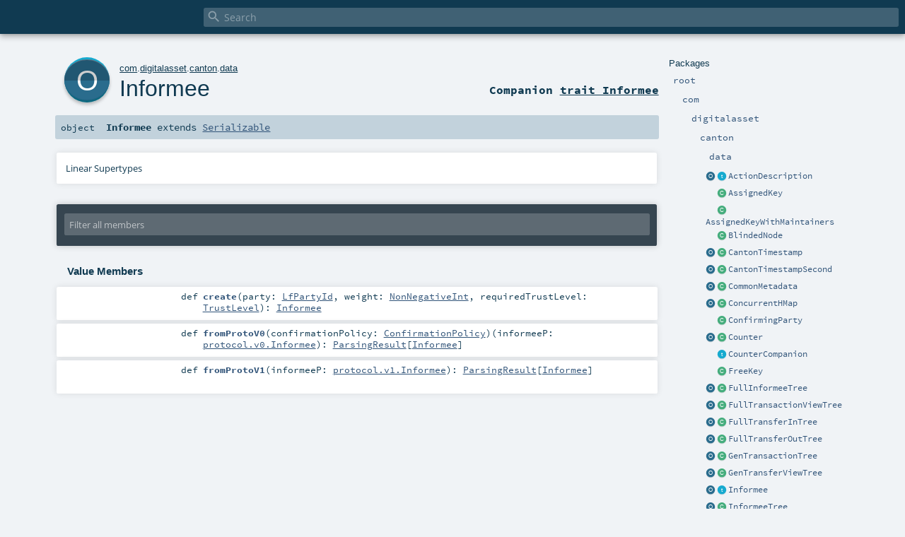

--- FILE ---
content_type: text/html
request_url: https://docs.daml.com/canton/scaladoc/com/digitalasset/canton/data/Informee$.html
body_size: 5131
content:
<!DOCTYPE html ><html><head><meta http-equiv="X-UA-Compatible" content="IE=edge"/><meta content="width=device-width, initial-scale=1.0, maximum-scale=1.0, user-scalable=no" name="viewport"/><title></title><meta content="" name="description"/><meta content="" name="keywords"/><meta http-equiv="content-type" content="text/html; charset=UTF-8"/><link href="../../../../lib/index.css" media="screen" type="text/css" rel="stylesheet"/><link href="../../../../lib/template.css" media="screen" type="text/css" rel="stylesheet"/><link href="../../../../lib/print.css" media="print" type="text/css" rel="stylesheet"/><link href="../../../../lib/diagrams.css" media="screen" type="text/css" rel="stylesheet" id="diagrams-css"/><script type="text/javascript" src="../../../../lib/jquery.min.js"></script><script type="text/javascript" src="../../../../lib/index.js"></script><script type="text/javascript" src="../../../../index.js"></script><script type="text/javascript" src="../../../../lib/scheduler.js"></script><script type="text/javascript" src="../../../../lib/template.js"></script><script type="text/javascript">/* this variable can be used by the JS to determine the path to the root document */
var toRoot = '../../../../';</script></head><body><div id="search"><span id="doc-title"><span id="doc-version"></span></span> <span class="close-results"><span class="left">&lt;</span> Back</span><div id="textfilter"><span class="input"><input autocapitalize="none" placeholder="Search" id="index-input" type="text" accesskey="/"/><i class="clear material-icons"></i><i id="search-icon" class="material-icons"></i></span></div></div><div id="search-results"><div id="search-progress"><div id="progress-fill"></div></div><div id="results-content"><div id="entity-results"></div><div id="member-results"></div></div></div><div id="content-scroll-container" style="-webkit-overflow-scrolling: touch;"><div id="content-container" style="-webkit-overflow-scrolling: touch;"><div id="subpackage-spacer"><div id="packages"><h1>Packages</h1><ul><li class="indented0 " name="_root_.root" group="Ungrouped" fullComment="yes" data-isabs="false" visbl="pub"><a id="_root_" class="anchorToMember"></a><a id="root:_root_" class="anchorToMember"></a> <span class="permalink"><a href="../../../../index.html" title="Permalink"><i class="material-icons"></i></a></span> <span class="modifier_kind"><span class="modifier"></span> <span class="kind">package</span></span> <span class="symbol"><a href="../../../../index.html" title=""><span class="name">root</span></a></span><div class="fullcomment"><dl class="attributes block"><dt>Definition Classes</dt><dd><a href="../../../../index.html" name="_root_" id="_root_" class="extype">root</a></dd></dl></div></li><li class="indented1 " name="_root_.com" group="Ungrouped" fullComment="yes" data-isabs="false" visbl="pub"><a id="com" class="anchorToMember"></a><a id="com:com" class="anchorToMember"></a> <span class="permalink"><a href="../../../../com/index.html" title="Permalink"><i class="material-icons"></i></a></span> <span class="modifier_kind"><span class="modifier"></span> <span class="kind">package</span></span> <span class="symbol"><a href="../../../index.html" title=""><span class="name">com</span></a></span><div class="fullcomment"><dl class="attributes block"><dt>Definition Classes</dt><dd><a href="../../../../index.html" name="_root_" id="_root_" class="extype">root</a></dd></dl></div></li><li class="indented2 " name="com.digitalasset" group="Ungrouped" fullComment="yes" data-isabs="false" visbl="pub"><a id="digitalasset" class="anchorToMember"></a><a id="digitalasset:digitalasset" class="anchorToMember"></a> <span class="permalink"><a href="../../../../com/digitalasset/index.html" title="Permalink"><i class="material-icons"></i></a></span> <span class="modifier_kind"><span class="modifier"></span> <span class="kind">package</span></span> <span class="symbol"><a href="../../index.html" title=""><span class="name">digitalasset</span></a></span><div class="fullcomment"><dl class="attributes block"><dt>Definition Classes</dt><dd><a href="../../../index.html" name="com" id="com" class="extype">com</a></dd></dl></div></li><li class="indented3 " name="com.digitalasset.canton" group="Ungrouped" fullComment="yes" data-isabs="false" visbl="pub"><a id="canton" class="anchorToMember"></a><a id="canton:canton" class="anchorToMember"></a> <span class="permalink"><a href="../../../../com/digitalasset/canton/index.html" title="Permalink"><i class="material-icons"></i></a></span> <span class="modifier_kind"><span class="modifier"></span> <span class="kind">package</span></span> <span class="symbol"><a href="../index.html" title=""><span class="name">canton</span></a></span><div class="fullcomment"><dl class="attributes block"><dt>Definition Classes</dt><dd><a href="../../index.html" name="com.digitalasset" id="com.digitalasset" class="extype">digitalasset</a></dd></dl></div></li><li class="indented4 " name="com.digitalasset.canton.data" group="Ungrouped" fullComment="yes" data-isabs="false" visbl="pub"><a id="data" class="anchorToMember"></a><a id="data:data" class="anchorToMember"></a> <span class="permalink"><a href="../../../../com/digitalasset/canton/data/index.html" title="Permalink"><i class="material-icons"></i></a></span> <span class="modifier_kind"><span class="modifier"></span> <span class="kind">package</span></span> <span class="symbol"><a href="index.html" title=""><span class="name">data</span></a></span><div class="fullcomment"><dl class="attributes block"><dt>Definition Classes</dt><dd><a href="../index.html" name="com.digitalasset.canton" id="com.digitalasset.canton" class="extype">canton</a></dd></dl></div></li><li class="current-entities indented4"><a href="ActionDescription$.html" title="" class="object"></a> <a href="ActionDescription.html" title="Summarizes the information that is needed in addition to the other fields of ViewParticipantData for determining the root action of a view." class="trait"></a><a href="ActionDescription.html" title="Summarizes the information that is needed in addition to the other fields of ViewParticipantData for determining the root action of a view.">ActionDescription</a></li><li class="current-entities indented4"><span class="separator"></span> <a href="AssignedKey.html" title="" class="class"></a><a href="AssignedKey.html" title="">AssignedKey</a></li><li class="current-entities indented4"><span class="separator"></span> <a href="AssignedKeyWithMaintainers.html" title="" class="class"></a><a href="AssignedKeyWithMaintainers.html" title="">AssignedKeyWithMaintainers</a></li><li class="current-entities indented4"><span class="separator"></span> <a href="BlindedNode.html" title="A blinded node of a Merkle tree." class="class"></a><a href="BlindedNode.html" title="A blinded node of a Merkle tree.">BlindedNode</a></li><li class="current-entities indented4"><a href="CantonTimestamp$.html" title="" class="object"></a> <a href="CantonTimestamp.html" title="A timestamp implementation for canton, which currently uses a LfTimestamp." class="class"></a><a href="CantonTimestamp.html" title="A timestamp implementation for canton, which currently uses a LfTimestamp.">CantonTimestamp</a></li><li class="current-entities indented4"><a href="CantonTimestampSecond$.html" title="" class="object"></a> <a href="CantonTimestampSecond.html" title="A timestamp implementation for canton, which currently uses a LfTimestamp, which is rounded to the second." class="class"></a><a href="CantonTimestampSecond.html" title="A timestamp implementation for canton, which currently uses a LfTimestamp, which is rounded to the second.">CantonTimestampSecond</a></li><li class="current-entities indented4"><a href="CommonMetadata$.html" title="" class="object"></a> <a href="CommonMetadata.html" title="Information concerning every member involved in the underlying transaction." class="class"></a><a href="CommonMetadata.html" title="Information concerning every member involved in the underlying transaction.">CommonMetadata</a></li><li class="current-entities indented4"><a href="ConcurrentHMap$.html" title="" class="object"></a> <a href="ConcurrentHMap.html" title="This class provides a mutable, thread safe, version of shapeless HMap." class="class"></a><a href="ConcurrentHMap.html" title="This class provides a mutable, thread safe, version of shapeless HMap.">ConcurrentHMap</a></li><li class="current-entities indented4"><span class="separator"></span> <a href="ConfirmingParty.html" title="A party that must confirm the underlying view." class="class"></a><a href="ConfirmingParty.html" title="A party that must confirm the underlying view.">ConfirmingParty</a></li><li class="current-entities indented4"><a href="Counter$.html" title="" class="object"></a> <a href="Counter.html" title="" class="class"></a><a href="Counter.html" title="">Counter</a></li><li class="current-entities indented4"><span class="separator"></span> <a href="CounterCompanion.html" title="" class="trait"></a><a href="CounterCompanion.html" title="">CounterCompanion</a></li><li class="current-entities indented4"><span class="separator"></span> <a href="FreeKey.html" title="" class="class"></a><a href="FreeKey.html" title="">FreeKey</a></li><li class="current-entities indented4"><a href="FullInformeeTree$.html" title="" class="object"></a> <a href="FullInformeeTree.html" title="Wraps a GenTransactionTree that is also a full informee tree." class="class"></a><a href="FullInformeeTree.html" title="Wraps a GenTransactionTree that is also a full informee tree.">FullInformeeTree</a></li><li class="current-entities indented4"><a href="FullTransactionViewTree$.html" title="" class="object"></a> <a href="FullTransactionViewTree.html" title="Wraps a GenTransactionTree where exactly one view (including subviews) is unblinded." class="class"></a><a href="FullTransactionViewTree.html" title="Wraps a GenTransactionTree where exactly one view (including subviews) is unblinded.">FullTransactionViewTree</a></li><li class="current-entities indented4"><a href="FullTransferInTree$.html" title="" class="object"></a> <a href="FullTransferInTree.html" title="A fully unblinded TransferInViewTree" class="class"></a><a href="FullTransferInTree.html" title="A fully unblinded TransferInViewTree">FullTransferInTree</a></li><li class="current-entities indented4"><a href="FullTransferOutTree$.html" title="" class="object"></a> <a href="FullTransferOutTree.html" title="A fully unblinded TransferOutViewTree" class="class"></a><a href="FullTransferOutTree.html" title="A fully unblinded TransferOutViewTree">FullTransferOutTree</a></li><li class="current-entities indented4"><a href="GenTransactionTree$.html" title="" class="object"></a> <a href="GenTransactionTree.html" title="Partially blinded version of a transaction tree." class="class"></a><a href="GenTransactionTree.html" title="Partially blinded version of a transaction tree.">GenTransactionTree</a></li><li class="current-entities indented4"><a href="GenTransferViewTree$.html" title="" class="object"></a> <a href="GenTransferViewTree.html" title="A transfer request tree has two children: The commonData for the mediator and the involved participants and the view only for the involved participants." class="class"></a><a href="GenTransferViewTree.html" title="A transfer request tree has two children: The commonData for the mediator and the involved participants and the view only for the involved participants.">GenTransferViewTree</a></li><li class="current-entities indented4"><a href="" title="" class="object"></a> <a href="Informee.html" title="A party that must be informed about the view." class="trait"></a><a href="Informee.html" title="A party that must be informed about the view.">Informee</a></li><li class="current-entities indented4"><a href="InformeeTree$.html" title="" class="object"></a> <a href="InformeeTree.html" title="Encapsulates a GenTransactionTree that is also an informee tree." class="class"></a><a href="InformeeTree.html" title="Encapsulates a GenTransactionTree that is also an informee tree.">InformeeTree</a></li><li class="current-entities indented4"><span class="separator"></span> <a href="KeyResolution.html" title="" class="trait"></a><a href="KeyResolution.html" title="">KeyResolution</a></li><li class="current-entities indented4"><span class="separator"></span> <a href="KeyResolutionWithMaintainers.html" title="" class="trait"></a><a href="KeyResolutionWithMaintainers.html" title="">KeyResolutionWithMaintainers</a></li><li class="current-entities indented4"><a href="LightTransactionViewTree$.html" title="" class="object"></a> <a href="LightTransactionViewTree.html" title="Wraps a GenTransactionTree where exactly one view (not including subviews) is unblinded." class="class"></a><a href="LightTransactionViewTree.html" title="Wraps a GenTransactionTree where exactly one view (not including subviews) is unblinded.">LightTransactionViewTree</a></li><li class="current-entities indented4"><a href="MerkleSeq$.html" title="" class="object"></a> <a href="MerkleSeq.html" title="Wraps a sequence that is also a MerkleTree." class="class"></a><a href="MerkleSeq.html" title="Wraps a sequence that is also a MerkleTree.">MerkleSeq</a></li><li class="current-entities indented4"><a href="MerkleTree$.html" title="" class="object"></a> <a href="MerkleTree.html" title="Encapsulate a Merkle tree." class="trait"></a><a href="MerkleTree.html" title="Encapsulate a Merkle tree.">MerkleTree</a></li><li class="current-entities indented4"><span class="separator"></span> <a href="MerkleTreeInnerNode.html" title="An inner node of a Merkle tree." class="class"></a><a href="MerkleTreeInnerNode.html" title="An inner node of a Merkle tree.">MerkleTreeInnerNode</a></li><li class="current-entities indented4"><span class="separator"></span> <a href="MerkleTreeLeaf.html" title="A leaf of a Merkle tree." class="class"></a><a href="MerkleTreeLeaf.html" title="A leaf of a Merkle tree.">MerkleTreeLeaf</a></li><li class="current-entities indented4"><a href="ParticipantMetadata$.html" title="" class="object"></a> <a href="ParticipantMetadata.html" title="Information concerning every participant involved in the underlying transaction." class="class"></a><a href="ParticipantMetadata.html" title="Information concerning every participant involved in the underlying transaction.">ParticipantMetadata</a></li><li class="current-entities indented4"><a href="ParticipantTransactionView$.html" title="" class="object"></a> <a href="ParticipantTransactionView.html" title="Tags transaction views where all the view metadata are visible (such as in the views sent to participants)." class="class"></a><a href="ParticipantTransactionView.html" title="Tags transaction views where all the view metadata are visible (such as in the views sent to participants).">ParticipantTransactionView</a></li><li class="current-entities indented4"><a href="PeanoQueue$.html" title="" class="object"></a> <a href="PeanoQueue.html" title="A Peano priority queue is a mutable priority queue of key-value pairs with ordered keys, starting from an index called the head, where pairs may be added in any order, but are polled strictly in their natural sequence." class="trait"></a><a href="PeanoQueue.html" title="A Peano priority queue is a mutable priority queue of key-value pairs with ordered keys, starting from an index called the head, where pairs may be added in any order, but are polled strictly in their natural sequence.">PeanoQueue</a></li><li class="current-entities indented4"><a href="PeanoTreeQueue$.html" title="" class="object"></a> <a href="PeanoTreeQueue.html" title="Implementation of PeanoQueue for Counter keys based on a tree map." class="class"></a><a href="PeanoTreeQueue.html" title="Implementation of PeanoQueue for Counter keys based on a tree map.">PeanoTreeQueue</a></li><li class="current-entities indented4"><span class="separator"></span> <a href="PlainInformee.html" title="An informee that is not a confirming party" class="class"></a><a href="PlainInformee.html" title="An informee that is not a confirming party">PlainInformee</a></li><li class="current-entities indented4"><a href="ProcessedDisclosedContract$.html" title="" class="object"></a> <a href="ProcessedDisclosedContract.html" title="An explicitly-disclosed contract that has been used during command interpretation and enriched with additional contract metadata." class="class"></a><a href="ProcessedDisclosedContract.html" title="An explicitly-disclosed contract that has been used during command interpretation and enriched with additional contract metadata.">ProcessedDisclosedContract</a></li><li class="current-entities indented4"><a href="Quorum$.html" title="" class="object"></a> <a href="Quorum.html" title="A set of confirming parties and their weights plus a threshold constitutes a quorum." class="class"></a><a href="Quorum.html" title="A set of confirming parties and their weights plus a threshold constitutes a quorum.">Quorum</a></li><li class="current-entities indented4"><span class="separator"></span> <a href="RepairContract.html" title="Serializable contract with witnesses for contract add/import used in admin repairs." class="class"></a><a href="RepairContract.html" title="Serializable contract with witnesses for contract add/import used in admin repairs.">RepairContract</a></li><li class="current-entities indented4"><a href="SerializableKeyResolution$.html" title="" class="object"></a> <a href="SerializableKeyResolution.html" title="" class="trait"></a><a href="SerializableKeyResolution.html" title="">SerializableKeyResolution</a></li><li class="current-entities indented4"><a href="SubmitterMetadata$.html" title="" class="object"></a> <a href="SubmitterMetadata.html" title="Information about the submitters of the transaction maxSequencingTimeO was added in PV=5, so it will only be defined for PV &gt;= 5, and will be None otherwise." class="class"></a><a href="SubmitterMetadata.html" title="Information about the submitters of the transaction maxSequencingTimeO was added in PV=5, so it will only be defined for PV &gt;= 5, and will be None otherwise.">SubmitterMetadata</a></li><li class="current-entities indented4"><span class="separator"></span> <a href="SynchronizedPeanoTreeQueue.html" title="A thread-safe PeanoTreeQueue thanks to synchronizing all methods" class="class"></a><a href="SynchronizedPeanoTreeQueue.html" title="A thread-safe PeanoTreeQueue thanks to synchronizing all methods">SynchronizedPeanoTreeQueue</a></li><li class="current-entities indented4"><a href="TaskScheduler$.html" title="" class="object"></a> <a href="TaskScheduler.html" title="The task scheduler manages tasks with associated timestamps and sequencer counters." class="class"></a><a href="TaskScheduler.html" title="The task scheduler manages tasks with associated timestamps and sequencer counters.">TaskScheduler</a></li><li class="current-entities indented4"><span class="separator"></span> <a href="TaskSchedulerMetrics.html" title="" class="trait"></a><a href="TaskSchedulerMetrics.html" title="">TaskSchedulerMetrics</a></li><li class="current-entities indented4"><span class="separator"></span> <a href="Timestamp.html" title="" class="trait"></a><a href="Timestamp.html" title="">Timestamp</a></li><li class="current-entities indented4"><a href="TransactionSubviews$.html" title="" class="object"></a> <a href="TransactionSubviews.html" title="Abstraction over the subviews of a TransactionView" class="trait"></a><a href="TransactionSubviews.html" title="Abstraction over the subviews of a TransactionView">TransactionSubviews</a></li><li class="current-entities indented4"><span class="separator"></span> <a href="TransactionSubviewsV0.html" title="Implementation of TransactionSubviews where the subviews are a sequence" class="class"></a><a href="TransactionSubviewsV0.html" title="Implementation of TransactionSubviews where the subviews are a sequence">TransactionSubviewsV0</a></li><li class="current-entities indented4"><span class="separator"></span> <a href="TransactionSubviewsV1.html" title="Implementation of TransactionSubviews where the subviews are a merkle tree" class="class"></a><a href="TransactionSubviewsV1.html" title="Implementation of TransactionSubviews where the subviews are a merkle tree">TransactionSubviewsV1</a></li><li class="current-entities indented4"><a href="TransactionView$.html" title="" class="object"></a> <a href="TransactionView.html" title="Encapsulates a subaction of the underlying transaction." class="class"></a><a href="TransactionView.html" title="Encapsulates a subaction of the underlying transaction.">TransactionView</a></li><li class="current-entities indented4"><a href="TransactionViewDecomposition$.html" title="" class="object"></a> <a href="TransactionViewDecomposition.html" title="Wrapper type for elements of a view decomposition" class="trait"></a><a href="TransactionViewDecomposition.html" title="Wrapper type for elements of a view decomposition">TransactionViewDecomposition</a></li><li class="current-entities indented4"><a href="TransactionViewDecompositionFactory$.html" title="" class="object"></a> <a href="TransactionViewDecompositionFactory.html" title="" class="trait"></a><a href="TransactionViewDecompositionFactory.html" title="">TransactionViewDecompositionFactory</a></li><li class="current-entities indented4"><a href="TransactionViewTree$.html" title="" class="object"></a> <a href="TransactionViewTree.html" title="" class="trait"></a><a href="TransactionViewTree.html" title="">TransactionViewTree</a></li><li class="current-entities indented4"><a href="TransferInCommonData$.html" title="" class="object"></a> <a href="TransferInCommonData.html" title="Aggregates the data of a transfer-in request that is sent to the mediator and the involved participants." class="class"></a><a href="TransferInCommonData.html" title="Aggregates the data of a transfer-in request that is sent to the mediator and the involved participants.">TransferInCommonData</a></li><li class="current-entities indented4"><a href="TransferInView$.html" title="" class="object"></a> <a href="TransferInView.html" title="Aggregates the data of a transfer-in request that is only sent to the involved participants" class="class"></a><a href="TransferInView.html" title="Aggregates the data of a transfer-in request that is only sent to the involved participants">TransferInView</a></li><li class="current-entities indented4"><a href="TransferInViewTree$.html" title="" class="object"></a> <a href="TransferInViewTree.html" title="A blindable Merkle tree for transfer-in requests" class="class"></a><a href="TransferInViewTree.html" title="A blindable Merkle tree for transfer-in requests">TransferInViewTree</a></li><li class="current-entities indented4"><a href="TransferOutCommonData$.html" title="" class="object"></a> <a href="TransferOutCommonData.html" title="Aggregates the data of a transfer-out request that is sent to the mediator and the involved participants." class="class"></a><a href="TransferOutCommonData.html" title="Aggregates the data of a transfer-out request that is sent to the mediator and the involved participants.">TransferOutCommonData</a></li><li class="current-entities indented4"><a href="TransferOutView$.html" title="" class="object"></a> <a href="TransferOutView.html" title="Aggregates the data of a transfer-out request that is only sent to the involved participants" class="class"></a><a href="TransferOutView.html" title="Aggregates the data of a transfer-out request that is only sent to the involved participants">TransferOutView</a></li><li class="current-entities indented4"><a href="TransferOutViewTree$.html" title="" class="object"></a> <a href="TransferOutViewTree.html" title="A blindable Merkle tree for transfer-out requests" class="class"></a><a href="TransferOutViewTree.html" title="A blindable Merkle tree for transfer-out requests">TransferOutViewTree</a></li><li class="current-entities indented4"><span class="separator"></span> <a href="TransferOutViewV0.html" title="" class="class"></a><a href="TransferOutViewV0.html" title="">TransferOutViewV0</a></li><li class="current-entities indented4"><span class="separator"></span> <a href="TransferOutViewV4.html" title="" class="class"></a><a href="TransferOutViewV4.html" title="">TransferOutViewV4</a></li><li class="current-entities indented4"><span class="separator"></span> <a href="TransferSubmitterMetadata.html" title="Information about the submitters of the transaction in the case of a Transfer." class="class"></a><a href="TransferSubmitterMetadata.html" title="Information about the submitters of the transaction in the case of a Transfer.">TransferSubmitterMetadata</a></li><li class="current-entities indented4"><span class="separator"></span> <a href="TransferViewTree.html" title="Supertype of FullTransferOutTree and FullTransferInTree" class="trait"></a><a href="TransferViewTree.html" title="Supertype of FullTransferOutTree and FullTransferInTree">TransferViewTree</a></li><li class="current-entities indented4"><a href="ViewCommonData$.html" title="" class="object"></a> <a href="ViewCommonData.html" title="Information concerning every member involved in processing the underlying view." class="class"></a><a href="ViewCommonData.html" title="Information concerning every member involved in processing the underlying view.">ViewCommonData</a></li><li class="current-entities indented4"><a href="ViewConfirmationParameters$.html" title="" class="object"></a> <a href="ViewConfirmationParameters.html" title="Stores the necessary information necessary to confirm a view." class="class"></a><a href="ViewConfirmationParameters.html" title="Stores the necessary information necessary to confirm a view.">ViewConfirmationParameters</a></li><li class="current-entities indented4"><a href="ViewParticipantData$.html" title="" class="object"></a> <a href="ViewParticipantData.html" title="Information concerning every participant involved in processing the underlying view." class="class"></a><a href="ViewParticipantData.html" title="Information concerning every participant involved in processing the underlying view.">ViewParticipantData</a></li><li class="current-entities indented4"><a href="ViewPosition$.html" title="" class="object"></a> <a href="ViewPosition.html" title="A position encodes the path from a view in a transaction tree to its root." class="class"></a><a href="ViewPosition.html" title="A position encodes the path from a view in a transaction tree to its root.">ViewPosition</a></li><li class="current-entities indented4"><span class="separator"></span> <a href="ViewPositionFromRoot.html" title="Same as ViewPosition, with the position directed from the root to the leaf" class="class"></a><a href="ViewPositionFromRoot.html" title="Same as ViewPosition, with the position directed from the root to the leaf">ViewPositionFromRoot</a></li><li class="current-entities indented4"><span class="separator"></span> <a href="ViewTree.html" title="Common supertype of all view trees that are sent as com.digitalasset.canton.protocol.messages.EncryptedViewMessages" class="trait"></a><a href="ViewTree.html" title="Common supertype of all view trees that are sent as com.digitalasset.canton.protocol.messages.EncryptedViewMessages">ViewTree</a></li><li class="current-entities indented4"><a href="ViewType$.html" title="" class="object"></a> <a href="ViewType.html" title="Reifies the subclasses of ViewTree as values" class="trait"></a><a href="ViewType.html" title="Reifies the subclasses of ViewTree as values">ViewType</a></li><li class="current-entities indented4"><span class="separator"></span> <a href="ViewTypeTest.html" title="" class="trait"></a><a href="ViewTypeTest.html" title="">ViewTypeTest</a></li><li class="current-entities indented4"><a href="Witnesses$.html" title="" class="object"></a> <a href="Witnesses.html" title="Encodes the hierarchy of the witnesses of a view." class="class"></a><a href="Witnesses.html" title="Encodes the hierarchy of the witnesses of a view.">Witnesses</a></li></ul></div></div><div id="content"><body class="object value"><div id="definition"><a href="Informee.html" title="See companion trait"><div class="big-circle object-companion-trait">o</div></a><p id="owner"><a href="../../../index.html" name="com" id="com" class="extype">com</a>.<a href="../../index.html" name="com.digitalasset" id="com.digitalasset" class="extype">digitalasset</a>.<a href="../index.html" name="com.digitalasset.canton" id="com.digitalasset.canton" class="extype">canton</a>.<a href="index.html" name="com.digitalasset.canton.data" id="com.digitalasset.canton.data" class="extype">data</a></p><h1><a href="Informee.html" title="See companion trait">Informee</a><span class="permalink"><a href="../../../../com/digitalasset/canton/data/Informee$.html" title="Permalink"><i class="material-icons"></i></a></span></h1><h3><span class="morelinks"><div>Companion <a href="Informee.html" title="See companion trait">trait Informee</a></div></span></h3></div><h4 id="signature" class="signature"><span class="modifier_kind"><span class="modifier"></span> <span class="kind">object</span></span> <span class="symbol"><span class="name">Informee</span><span class="result"> extends <a href="https://docs.oracle.com/en/java/javase/17/docs/api/java.base/java/io/Serializable.html#java.io.Serializable" name="java.io.Serializable" id="java.io.Serializable" class="extype">Serializable</a></span></span></h4><div id="comment" class="fullcommenttop"><div class="toggleContainer"><div class="toggle block"><span>Linear Supertypes</span><div class="superTypes hiddenContent"><a href="https://docs.oracle.com/en/java/javase/17/docs/api/java.base/java/io/Serializable.html#java.io.Serializable" name="java.io.Serializable" id="java.io.Serializable" class="extype">Serializable</a>, <a href="../../../../scala/index.html#AnyRef=Object" name="scala.AnyRef" id="scala.AnyRef" class="extmbr">AnyRef</a>, <a href="https://www.scala-lang.org/api/2.13.11/scala/Any.html#scala.Any" name="scala.Any" id="scala.Any" class="extype">Any</a></div></div></div></div><div id="mbrsel"><div class="toggle"></div><div id="memberfilter"><i class="material-icons arrow"></i><span class="input"><input placeholder="Filter all members" id="mbrsel-input" type="text" accesskey="/"/></span><i class="clear material-icons"></i></div><div id="filterby"><div id="order"><span class="filtertype">Ordering</span><ol><li class="alpha in"><span>Alphabetic</span></li><li class="inherit out"><span>By Inheritance</span></li></ol></div><div class="ancestors"><span class="filtertype">Inherited<br/></span><ol id="linearization"><li class="in" name="com.digitalasset.canton.data.Informee"><span>Informee</span></li><li class="in" name="java.io.Serializable"><span>Serializable</span></li><li class="in" name="scala.AnyRef"><span>AnyRef</span></li><li class="in" name="scala.Any"><span>Any</span></li></ol></div><div class="ancestors"><span class="filtertype"></span><ol><li class="hideall out"><span>Hide All</span></li><li class="showall in"><span>Show All</span></li></ol></div><div id="visbl"><span class="filtertype">Visibility</span><ol><li class="public in"><span>Public</span></li><li class="protected out"><span>Protected</span></li></ol></div></div></div><div id="template"><div id="allMembers"><div class="values members"><h3>Value Members</h3><ol><li class="indented0 " name="scala.AnyRef#!=" group="Ungrouped" fullComment="yes" data-isabs="false" visbl="pub"><a id="!=(x$1:Any):Boolean" class="anchorToMember"></a><a id="!=(Any):Boolean" class="anchorToMember"></a> <span class="permalink"><a href="../../../../com/digitalasset/canton/data/Informee$.html#!=(x$1:Any):Boolean" title="Permalink"><i class="material-icons"></i></a></span> <span class="modifier_kind"><span class="modifier">final </span> <span class="kind">def</span></span> <span class="symbol"><span class="name" title="gt4s: $bang$eq">!=</span><span class="params">(<span name="arg0">arg0: <a href="https://www.scala-lang.org/api/2.13.11/scala/Any.html#scala.Any" name="scala.Any" id="scala.Any" class="extype">Any</a></span>)</span><span class="result">: <a href="https://www.scala-lang.org/api/2.13.11/scala/Boolean.html#scala.Boolean" name="scala.Boolean" id="scala.Boolean" class="extype">Boolean</a></span></span><div class="fullcomment"><dl class="attributes block"><dt>Definition Classes</dt><dd>AnyRef → Any</dd></dl></div></li><li class="indented0 " name="scala.AnyRef###" group="Ungrouped" fullComment="yes" data-isabs="false" visbl="pub"><a id="##:Int" class="anchorToMember"></a> <span class="permalink"><a href="../../../../com/digitalasset/canton/data/Informee$.html###:Int" title="Permalink"><i class="material-icons"></i></a></span> <span class="modifier_kind"><span class="modifier">final </span> <span class="kind">def</span></span> <span class="symbol"><span class="name" title="gt4s: $hash$hash">##</span><span class="result">: <a href="https://www.scala-lang.org/api/2.13.11/scala/Int.html#scala.Int" name="scala.Int" id="scala.Int" class="extype">Int</a></span></span><div class="fullcomment"><dl class="attributes block"><dt>Definition Classes</dt><dd>AnyRef → Any</dd></dl></div></li><li class="indented0 " name="scala.AnyRef#==" group="Ungrouped" fullComment="yes" data-isabs="false" visbl="pub"><a id="==(x$1:Any):Boolean" class="anchorToMember"></a><a id="==(Any):Boolean" class="anchorToMember"></a> <span class="permalink"><a href="../../../../com/digitalasset/canton/data/Informee$.html#==(x$1:Any):Boolean" title="Permalink"><i class="material-icons"></i></a></span> <span class="modifier_kind"><span class="modifier">final </span> <span class="kind">def</span></span> <span class="symbol"><span class="name" title="gt4s: $eq$eq">==</span><span class="params">(<span name="arg0">arg0: <a href="https://www.scala-lang.org/api/2.13.11/scala/Any.html#scala.Any" name="scala.Any" id="scala.Any" class="extype">Any</a></span>)</span><span class="result">: <a href="https://www.scala-lang.org/api/2.13.11/scala/Boolean.html#scala.Boolean" name="scala.Boolean" id="scala.Boolean" class="extype">Boolean</a></span></span><div class="fullcomment"><dl class="attributes block"><dt>Definition Classes</dt><dd>AnyRef → Any</dd></dl></div></li><li class="indented0 " name="scala.Any#asInstanceOf" group="Ungrouped" fullComment="yes" data-isabs="false" visbl="pub"><a id="asInstanceOf[T0]:T0" class="anchorToMember"></a> <span class="permalink"><a href="../../../../com/digitalasset/canton/data/Informee$.html#asInstanceOf[T0]:T0" title="Permalink"><i class="material-icons"></i></a></span> <span class="modifier_kind"><span class="modifier">final </span> <span class="kind">def</span></span> <span class="symbol"><span class="name">asInstanceOf</span><span class="tparams">[<span name="T0">T0</span>]</span><span class="result">: <span name="scala.Any.asInstanceOf.T0" class="extype">T0</span></span></span><div class="fullcomment"><dl class="attributes block"><dt>Definition Classes</dt><dd>Any</dd></dl></div></li><li class="indented0 " name="scala.AnyRef#clone" group="Ungrouped" fullComment="yes" data-isabs="false" visbl="prt"><a id="clone():Object" class="anchorToMember"></a><a id="clone():AnyRef" class="anchorToMember"></a> <span class="permalink"><a href="../../../../com/digitalasset/canton/data/Informee$.html#clone():Object" title="Permalink"><i class="material-icons"></i></a></span> <span class="modifier_kind"><span class="modifier"></span> <span class="kind">def</span></span> <span class="symbol"><span class="name">clone</span><span class="params">()</span><span class="result">: <a href="../../../../scala/index.html#AnyRef=Object" name="scala.AnyRef" id="scala.AnyRef" class="extmbr">AnyRef</a></span></span><div class="fullcomment"><dl class="attributes block"><dt>Attributes</dt><dd>protected[<span name="java.lang" class="extype">lang</span>] </dd><dt>Definition Classes</dt><dd>AnyRef</dd><dt>Annotations</dt><dd><span class="name">@throws</span><span class="args">(<span><span class="defval">classOf[java.lang.CloneNotSupportedException]</span></span>)</span> <span class="name">@native</span><span class="args">()</span> <span class="name">@IntrinsicCandidate</span><span class="args">()</span> </dd></dl></div></li><li class="indented0 " name="com.digitalasset.canton.data.Informee#create" group="Ungrouped" fullComment="no" data-isabs="false" visbl="pub"><a id="create(party:com.digitalasset.canton.LfPartyId,weight:com.digitalasset.canton.config.RequireTypes.NonNegativeInt,requiredTrustLevel:com.digitalasset.canton.topology.transaction.TrustLevel):com.digitalasset.canton.data.Informee" class="anchorToMember"></a><a id="create(LfPartyId,NonNegativeInt,TrustLevel):Informee" class="anchorToMember"></a> <span class="permalink"><a href="../../../../com/digitalasset/canton/data/Informee$.html#create(party:com.digitalasset.canton.LfPartyId,weight:com.digitalasset.canton.config.RequireTypes.NonNegativeInt,requiredTrustLevel:com.digitalasset.canton.topology.transaction.TrustLevel):com.digitalasset.canton.data.Informee" title="Permalink"><i class="material-icons"></i></a></span> <span class="modifier_kind"><span class="modifier"></span> <span class="kind">def</span></span> <span class="symbol"><span class="name">create</span><span class="params">(<span name="party">party: <a href="../index.html#LfPartyId=com.daml.lf.data.Ref.Party" name="com.digitalasset.canton.LfPartyId" id="com.digitalasset.canton.LfPartyId" class="extmbr">LfPartyId</a></span>, <span name="weight">weight: <a href="../config/RequireTypes$.html#NonNegativeInt=com.digitalasset.canton.config.RequireTypes.NonNegativeNumeric[Int]" name="com.digitalasset.canton.config.RequireTypes.NonNegativeInt" id="com.digitalasset.canton.config.RequireTypes.NonNegativeInt" class="extmbr">NonNegativeInt</a></span>, <span name="requiredTrustLevel">requiredTrustLevel: <a href="../topology/transaction/TrustLevel.html" name="com.digitalasset.canton.topology.transaction.TrustLevel" id="com.digitalasset.canton.topology.transaction.TrustLevel" class="extype">TrustLevel</a></span>)</span><span class="result">: <a href="Informee.html" name="com.digitalasset.canton.data.Informee" id="com.digitalasset.canton.data.Informee" class="extype">Informee</a></span></span></li><li class="indented0 " name="scala.AnyRef#eq" group="Ungrouped" fullComment="yes" data-isabs="false" visbl="pub"><a id="eq(x$1:AnyRef):Boolean" class="anchorToMember"></a><a id="eq(AnyRef):Boolean" class="anchorToMember"></a> <span class="permalink"><a href="../../../../com/digitalasset/canton/data/Informee$.html#eq(x$1:AnyRef):Boolean" title="Permalink"><i class="material-icons"></i></a></span> <span class="modifier_kind"><span class="modifier">final </span> <span class="kind">def</span></span> <span class="symbol"><span class="name">eq</span><span class="params">(<span name="arg0">arg0: <a href="../../../../scala/index.html#AnyRef=Object" name="scala.AnyRef" id="scala.AnyRef" class="extmbr">AnyRef</a></span>)</span><span class="result">: <a href="https://www.scala-lang.org/api/2.13.11/scala/Boolean.html#scala.Boolean" name="scala.Boolean" id="scala.Boolean" class="extype">Boolean</a></span></span><div class="fullcomment"><dl class="attributes block"><dt>Definition Classes</dt><dd>AnyRef</dd></dl></div></li><li class="indented0 " name="scala.AnyRef#equals" group="Ungrouped" fullComment="yes" data-isabs="false" visbl="pub"><a id="equals(x$1:Object):Boolean" class="anchorToMember"></a><a id="equals(AnyRef):Boolean" class="anchorToMember"></a> <span class="permalink"><a href="../../../../com/digitalasset/canton/data/Informee$.html#equals(x$1:Object):Boolean" title="Permalink"><i class="material-icons"></i></a></span> <span class="modifier_kind"><span class="modifier"></span> <span class="kind">def</span></span> <span class="symbol"><span class="name">equals</span><span class="params">(<span name="arg0">arg0: <a href="../../../../scala/index.html#AnyRef=Object" name="scala.AnyRef" id="scala.AnyRef" class="extmbr">AnyRef</a></span>)</span><span class="result">: <a href="https://www.scala-lang.org/api/2.13.11/scala/Boolean.html#scala.Boolean" name="scala.Boolean" id="scala.Boolean" class="extype">Boolean</a></span></span><div class="fullcomment"><dl class="attributes block"><dt>Definition Classes</dt><dd>AnyRef → Any</dd></dl></div></li><li class="indented0 " name="com.digitalasset.canton.data.Informee#fromProtoV0" group="Ungrouped" fullComment="no" data-isabs="false" visbl="pub"><a id="fromProtoV0(confirmationPolicy:com.digitalasset.canton.protocol.ConfirmationPolicy)(informeeP:com.digitalasset.canton.protocol.v0.Informee):com.digitalasset.canton.serialization.ProtoConverter.ParsingResult[com.digitalasset.canton.data.Informee]" class="anchorToMember"></a><a id="fromProtoV0(ConfirmationPolicy)(protocol.v0.Informee):ParsingResult[Informee]" class="anchorToMember"></a> <span class="permalink"><a href="../../../../com/digitalasset/canton/data/Informee$.html#fromProtoV0(confirmationPolicy:com.digitalasset.canton.protocol.ConfirmationPolicy)(informeeP:com.digitalasset.canton.protocol.v0.Informee):com.digitalasset.canton.serialization.ProtoConverter.ParsingResult[com.digitalasset.canton.data.Informee]" title="Permalink"><i class="material-icons"></i></a></span> <span class="modifier_kind"><span class="modifier"></span> <span class="kind">def</span></span> <span class="symbol"><span class="name">fromProtoV0</span><span class="params">(<span name="confirmationPolicy">confirmationPolicy: <a href="../protocol/ConfirmationPolicy.html" name="com.digitalasset.canton.protocol.ConfirmationPolicy" id="com.digitalasset.canton.protocol.ConfirmationPolicy" class="extype">ConfirmationPolicy</a></span>)</span><span class="params">(<span name="informeeP">informeeP: <a href="../protocol/v0/Informee.html" name="com.digitalasset.canton.protocol.v0.Informee" id="com.digitalasset.canton.protocol.v0.Informee" class="extype">protocol.v0.Informee</a></span>)</span><span class="result">: <a href="../serialization/ProtoConverter$.html#ParsingResult[+T]=Either[com.digitalasset.canton.ProtoDeserializationError,T]" name="com.digitalasset.canton.serialization.ProtoConverter.ParsingResult" id="com.digitalasset.canton.serialization.ProtoConverter.ParsingResult" class="extmbr">ParsingResult</a>[<a href="Informee.html" name="com.digitalasset.canton.data.Informee" id="com.digitalasset.canton.data.Informee" class="extype">Informee</a>]</span></span></li><li class="indented0 " name="com.digitalasset.canton.data.Informee#fromProtoV1" group="Ungrouped" fullComment="no" data-isabs="false" visbl="pub"><a id="fromProtoV1(informeeP:com.digitalasset.canton.protocol.v1.Informee):com.digitalasset.canton.serialization.ProtoConverter.ParsingResult[com.digitalasset.canton.data.Informee]" class="anchorToMember"></a><a id="fromProtoV1(protocol.v1.Informee):ParsingResult[Informee]" class="anchorToMember"></a> <span class="permalink"><a href="../../../../com/digitalasset/canton/data/Informee$.html#fromProtoV1(informeeP:com.digitalasset.canton.protocol.v1.Informee):com.digitalasset.canton.serialization.ProtoConverter.ParsingResult[com.digitalasset.canton.data.Informee]" title="Permalink"><i class="material-icons"></i></a></span> <span class="modifier_kind"><span class="modifier"></span> <span class="kind">def</span></span> <span class="symbol"><span class="name">fromProtoV1</span><span class="params">(<span name="informeeP">informeeP: <a href="../protocol/v1/Informee.html" name="com.digitalasset.canton.protocol.v1.Informee" id="com.digitalasset.canton.protocol.v1.Informee" class="extype">protocol.v1.Informee</a></span>)</span><span class="result">: <a href="../serialization/ProtoConverter$.html#ParsingResult[+T]=Either[com.digitalasset.canton.ProtoDeserializationError,T]" name="com.digitalasset.canton.serialization.ProtoConverter.ParsingResult" id="com.digitalasset.canton.serialization.ProtoConverter.ParsingResult" class="extmbr">ParsingResult</a>[<a href="Informee.html" name="com.digitalasset.canton.data.Informee" id="com.digitalasset.canton.data.Informee" class="extype">Informee</a>]</span></span></li><li class="indented0 " name="scala.AnyRef#getClass" group="Ungrouped" fullComment="yes" data-isabs="false" visbl="pub"><a id="getClass():Class[_]" class="anchorToMember"></a><a id="getClass():Class[_&lt;:AnyRef]" class="anchorToMember"></a> <span class="permalink"><a href="../../../../com/digitalasset/canton/data/Informee$.html#getClass():Class[_]" title="Permalink"><i class="material-icons"></i></a></span> <span class="modifier_kind"><span class="modifier">final </span> <span class="kind">def</span></span> <span class="symbol"><span class="name">getClass</span><span class="params">()</span><span class="result">: <a href="https://docs.oracle.com/en/java/javase/17/docs/api/java.base/java/lang/Class.html#java.lang.Class" name="java.lang.Class" id="java.lang.Class" class="extype">Class</a>[_ &lt;: <a href="../../../../scala/index.html#AnyRef=Object" name="scala.AnyRef" id="scala.AnyRef" class="extmbr">AnyRef</a>]</span></span><div class="fullcomment"><dl class="attributes block"><dt>Definition Classes</dt><dd>AnyRef → Any</dd><dt>Annotations</dt><dd><span class="name">@native</span><span class="args">()</span> <span class="name">@IntrinsicCandidate</span><span class="args">()</span> </dd></dl></div></li><li class="indented0 " name="scala.AnyRef#hashCode" group="Ungrouped" fullComment="yes" data-isabs="false" visbl="pub"><a id="hashCode():Int" class="anchorToMember"></a> <span class="permalink"><a href="../../../../com/digitalasset/canton/data/Informee$.html#hashCode():Int" title="Permalink"><i class="material-icons"></i></a></span> <span class="modifier_kind"><span class="modifier"></span> <span class="kind">def</span></span> <span class="symbol"><span class="name">hashCode</span><span class="params">()</span><span class="result">: <a href="https://www.scala-lang.org/api/2.13.11/scala/Int.html#scala.Int" name="scala.Int" id="scala.Int" class="extype">Int</a></span></span><div class="fullcomment"><dl class="attributes block"><dt>Definition Classes</dt><dd>AnyRef → Any</dd><dt>Annotations</dt><dd><span class="name">@native</span><span class="args">()</span> <span class="name">@IntrinsicCandidate</span><span class="args">()</span> </dd></dl></div></li><li class="indented0 " name="scala.Any#isInstanceOf" group="Ungrouped" fullComment="yes" data-isabs="false" visbl="pub"><a id="isInstanceOf[T0]:Boolean" class="anchorToMember"></a> <span class="permalink"><a href="../../../../com/digitalasset/canton/data/Informee$.html#isInstanceOf[T0]:Boolean" title="Permalink"><i class="material-icons"></i></a></span> <span class="modifier_kind"><span class="modifier">final </span> <span class="kind">def</span></span> <span class="symbol"><span class="name">isInstanceOf</span><span class="tparams">[<span name="T0">T0</span>]</span><span class="result">: <a href="https://www.scala-lang.org/api/2.13.11/scala/Boolean.html#scala.Boolean" name="scala.Boolean" id="scala.Boolean" class="extype">Boolean</a></span></span><div class="fullcomment"><dl class="attributes block"><dt>Definition Classes</dt><dd>Any</dd></dl></div></li><li class="indented0 " name="scala.AnyRef#ne" group="Ungrouped" fullComment="yes" data-isabs="false" visbl="pub"><a id="ne(x$1:AnyRef):Boolean" class="anchorToMember"></a><a id="ne(AnyRef):Boolean" class="anchorToMember"></a> <span class="permalink"><a href="../../../../com/digitalasset/canton/data/Informee$.html#ne(x$1:AnyRef):Boolean" title="Permalink"><i class="material-icons"></i></a></span> <span class="modifier_kind"><span class="modifier">final </span> <span class="kind">def</span></span> <span class="symbol"><span class="name">ne</span><span class="params">(<span name="arg0">arg0: <a href="../../../../scala/index.html#AnyRef=Object" name="scala.AnyRef" id="scala.AnyRef" class="extmbr">AnyRef</a></span>)</span><span class="result">: <a href="https://www.scala-lang.org/api/2.13.11/scala/Boolean.html#scala.Boolean" name="scala.Boolean" id="scala.Boolean" class="extype">Boolean</a></span></span><div class="fullcomment"><dl class="attributes block"><dt>Definition Classes</dt><dd>AnyRef</dd></dl></div></li><li class="indented0 " name="scala.AnyRef#notify" group="Ungrouped" fullComment="yes" data-isabs="false" visbl="pub"><a id="notify():Unit" class="anchorToMember"></a> <span class="permalink"><a href="../../../../com/digitalasset/canton/data/Informee$.html#notify():Unit" title="Permalink"><i class="material-icons"></i></a></span> <span class="modifier_kind"><span class="modifier">final </span> <span class="kind">def</span></span> <span class="symbol"><span class="name">notify</span><span class="params">()</span><span class="result">: <a href="https://www.scala-lang.org/api/2.13.11/scala/Unit.html#scala.Unit" name="scala.Unit" id="scala.Unit" class="extype">Unit</a></span></span><div class="fullcomment"><dl class="attributes block"><dt>Definition Classes</dt><dd>AnyRef</dd><dt>Annotations</dt><dd><span class="name">@native</span><span class="args">()</span> <span class="name">@IntrinsicCandidate</span><span class="args">()</span> </dd></dl></div></li><li class="indented0 " name="scala.AnyRef#notifyAll" group="Ungrouped" fullComment="yes" data-isabs="false" visbl="pub"><a id="notifyAll():Unit" class="anchorToMember"></a> <span class="permalink"><a href="../../../../com/digitalasset/canton/data/Informee$.html#notifyAll():Unit" title="Permalink"><i class="material-icons"></i></a></span> <span class="modifier_kind"><span class="modifier">final </span> <span class="kind">def</span></span> <span class="symbol"><span class="name">notifyAll</span><span class="params">()</span><span class="result">: <a href="https://www.scala-lang.org/api/2.13.11/scala/Unit.html#scala.Unit" name="scala.Unit" id="scala.Unit" class="extype">Unit</a></span></span><div class="fullcomment"><dl class="attributes block"><dt>Definition Classes</dt><dd>AnyRef</dd><dt>Annotations</dt><dd><span class="name">@native</span><span class="args">()</span> <span class="name">@IntrinsicCandidate</span><span class="args">()</span> </dd></dl></div></li><li class="indented0 " name="scala.AnyRef#synchronized" group="Ungrouped" fullComment="yes" data-isabs="false" visbl="pub"><a id="synchronized[T0](x$1:=&gt;T0):T0" class="anchorToMember"></a><a id="synchronized[T0](=&gt;T0):T0" class="anchorToMember"></a> <span class="permalink"><a href="../../../../com/digitalasset/canton/data/Informee$.html#synchronized[T0](x$1:=&gt;T0):T0" title="Permalink"><i class="material-icons"></i></a></span> <span class="modifier_kind"><span class="modifier">final </span> <span class="kind">def</span></span> <span class="symbol"><span class="name">synchronized</span><span class="tparams">[<span name="T0">T0</span>]</span><span class="params">(<span name="arg0">arg0: =&gt; <span name="java.lang.AnyRef.synchronized.T0" class="extype">T0</span></span>)</span><span class="result">: <span name="java.lang.AnyRef.synchronized.T0" class="extype">T0</span></span></span><div class="fullcomment"><dl class="attributes block"><dt>Definition Classes</dt><dd>AnyRef</dd></dl></div></li><li class="indented0 " name="scala.AnyRef#toString" group="Ungrouped" fullComment="yes" data-isabs="false" visbl="pub"><a id="toString():String" class="anchorToMember"></a> <span class="permalink"><a href="../../../../com/digitalasset/canton/data/Informee$.html#toString():String" title="Permalink"><i class="material-icons"></i></a></span> <span class="modifier_kind"><span class="modifier"></span> <span class="kind">def</span></span> <span class="symbol"><span class="name">toString</span><span class="params">()</span><span class="result">: <a href="https://docs.oracle.com/en/java/javase/17/docs/api/java.base/java/lang/String.html#java.lang.String" name="java.lang.String" id="java.lang.String" class="extype">String</a></span></span><div class="fullcomment"><dl class="attributes block"><dt>Definition Classes</dt><dd>AnyRef → Any</dd></dl></div></li><li class="indented0 " name="scala.AnyRef#wait" group="Ungrouped" fullComment="yes" data-isabs="false" visbl="pub"><a id="wait(x$1:Long,x$2:Int):Unit" class="anchorToMember"></a><a id="wait(Long,Int):Unit" class="anchorToMember"></a> <span class="permalink"><a href="../../../../com/digitalasset/canton/data/Informee$.html#wait(x$1:Long,x$2:Int):Unit" title="Permalink"><i class="material-icons"></i></a></span> <span class="modifier_kind"><span class="modifier">final </span> <span class="kind">def</span></span> <span class="symbol"><span class="name">wait</span><span class="params">(<span name="arg0">arg0: <a href="https://www.scala-lang.org/api/2.13.11/scala/Long.html#scala.Long" name="scala.Long" id="scala.Long" class="extype">Long</a></span>, <span name="arg1">arg1: <a href="https://www.scala-lang.org/api/2.13.11/scala/Int.html#scala.Int" name="scala.Int" id="scala.Int" class="extype">Int</a></span>)</span><span class="result">: <a href="https://www.scala-lang.org/api/2.13.11/scala/Unit.html#scala.Unit" name="scala.Unit" id="scala.Unit" class="extype">Unit</a></span></span><div class="fullcomment"><dl class="attributes block"><dt>Definition Classes</dt><dd>AnyRef</dd><dt>Annotations</dt><dd><span class="name">@throws</span><span class="args">(<span><span class="defval">classOf[java.lang.InterruptedException]</span></span>)</span> </dd></dl></div></li><li class="indented0 " name="scala.AnyRef#wait" group="Ungrouped" fullComment="yes" data-isabs="false" visbl="pub"><a id="wait(x$1:Long):Unit" class="anchorToMember"></a><a id="wait(Long):Unit" class="anchorToMember"></a> <span class="permalink"><a href="../../../../com/digitalasset/canton/data/Informee$.html#wait(x$1:Long):Unit" title="Permalink"><i class="material-icons"></i></a></span> <span class="modifier_kind"><span class="modifier">final </span> <span class="kind">def</span></span> <span class="symbol"><span class="name">wait</span><span class="params">(<span name="arg0">arg0: <a href="https://www.scala-lang.org/api/2.13.11/scala/Long.html#scala.Long" name="scala.Long" id="scala.Long" class="extype">Long</a></span>)</span><span class="result">: <a href="https://www.scala-lang.org/api/2.13.11/scala/Unit.html#scala.Unit" name="scala.Unit" id="scala.Unit" class="extype">Unit</a></span></span><div class="fullcomment"><dl class="attributes block"><dt>Definition Classes</dt><dd>AnyRef</dd><dt>Annotations</dt><dd><span class="name">@throws</span><span class="args">(<span><span class="defval">classOf[java.lang.InterruptedException]</span></span>)</span> <span class="name">@native</span><span class="args">()</span> </dd></dl></div></li><li class="indented0 " name="scala.AnyRef#wait" group="Ungrouped" fullComment="yes" data-isabs="false" visbl="pub"><a id="wait():Unit" class="anchorToMember"></a> <span class="permalink"><a href="../../../../com/digitalasset/canton/data/Informee$.html#wait():Unit" title="Permalink"><i class="material-icons"></i></a></span> <span class="modifier_kind"><span class="modifier">final </span> <span class="kind">def</span></span> <span class="symbol"><span class="name">wait</span><span class="params">()</span><span class="result">: <a href="https://www.scala-lang.org/api/2.13.11/scala/Unit.html#scala.Unit" name="scala.Unit" id="scala.Unit" class="extype">Unit</a></span></span><div class="fullcomment"><dl class="attributes block"><dt>Definition Classes</dt><dd>AnyRef</dd><dt>Annotations</dt><dd><span class="name">@throws</span><span class="args">(<span><span class="defval">classOf[java.lang.InterruptedException]</span></span>)</span> </dd></dl></div></li></ol></div><div class="values members"><h3>Deprecated Value Members</h3><ol><li class="indented0 " name="scala.AnyRef#finalize" group="Ungrouped" fullComment="yes" data-isabs="false" visbl="prt"><a id="finalize():Unit" class="anchorToMember"></a> <span class="permalink"><a href="../../../../com/digitalasset/canton/data/Informee$.html#finalize():Unit" title="Permalink"><i class="material-icons"></i></a></span> <span class="modifier_kind"><span class="modifier"></span> <span class="kind">def</span></span> <span class="symbol"><span class="name deprecated" title="Deprecated: ">finalize</span><span class="params">()</span><span class="result">: <a href="https://www.scala-lang.org/api/2.13.11/scala/Unit.html#scala.Unit" name="scala.Unit" id="scala.Unit" class="extype">Unit</a></span></span><div class="fullcomment"><dl class="attributes block"><dt>Attributes</dt><dd>protected[<span name="java.lang" class="extype">lang</span>] </dd><dt>Definition Classes</dt><dd>AnyRef</dd><dt>Annotations</dt><dd><span class="name">@throws</span><span class="args">(<span><span class="symbol">classOf[java.lang.Throwable]</span></span>)</span> <span class="name">@Deprecated</span> <span class="name">@Deprecated</span> </dd><dt>Deprecated</dt><dd class="cmt"></dd></dl></div></li></ol></div></div><div id="inheritedMembers"><div name="java.io.Serializable" class="parent"><h3>Inherited from <a href="https://docs.oracle.com/en/java/javase/17/docs/api/java.base/java/io/Serializable.html#java.io.Serializable" name="java.io.Serializable" id="java.io.Serializable" class="extype">Serializable</a></h3></div><div name="scala.AnyRef" class="parent"><h3>Inherited from <a href="../../../../scala/index.html#AnyRef=Object" name="scala.AnyRef" id="scala.AnyRef" class="extmbr">AnyRef</a></h3></div><div name="scala.Any" class="parent"><h3>Inherited from <a href="https://www.scala-lang.org/api/2.13.11/scala/Any.html#scala.Any" name="scala.Any" id="scala.Any" class="extype">Any</a></h3></div></div><div id="groupedMembers"><div name="Ungrouped" class="group"><h3>Ungrouped</h3></div></div></div><div id="tooltip"></div><div id="footer"></div></body></div></div></div></body></html>
